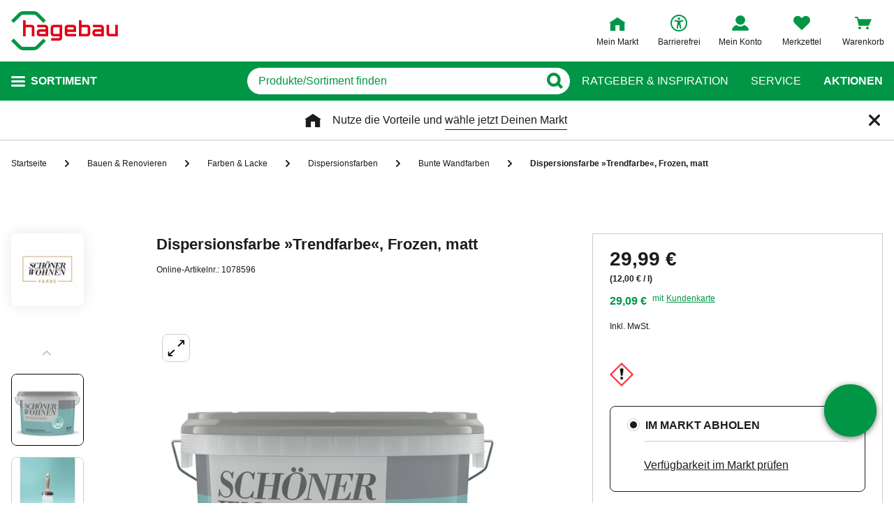

--- FILE ---
content_type: text/css
request_url: https://static.hagebau.de/assets/f8c416d70e9517df95a4e2f900b30c7370edce19/hagebau/css/5578.styles.css
body_size: 1538
content:
.cliplister-video__thumbnail:after,.cliplister-video__thumbnail:before{-moz-osx-font-smoothing:grayscale;-webkit-font-smoothing:antialiased;display:inline-block;font-family:iconfont,sans-serif;font-style:normal;font-variant:normal;font-weight:400;line-height:1;text-decoration:inherit;text-rendering:optimizeLegibility;text-transform:none}.divider{height:1px;margin:20px 0;position:relative}.divider:before{background-color:#e9e9e9;content:"";height:1px;position:absolute;top:0;width:100%}.cliplister-video__video{aspect-ratio:16/9;isolation:isolate}.cliplister-video__video:after{z-index:-1}.cliplister-video__thumbnails{display:flex;flex-wrap:wrap;gap:16px;justify-content:space-evenly;margin-top:16px}@media(min-width:768px){.cliplister-video__thumbnails{flex-wrap:nowrap;gap:32px;margin-top:32px}}.cliplister-video__thumbnail{cursor:pointer;flex:1 1 100px;position:relative}.cliplister-video__thumbnail:before{color:#fff;content:"\ea78";font-size:34px;left:50%;position:absolute;top:50%;transform:translate(-50%,-50%);z-index:1}@media(min-width:370px){.cliplister-video__thumbnail{flex:0 1 160px}}.cliplister-video__thumbnail-image{padding-top:56.25%}
.divider{height:1px;margin:20px 0;position:relative}.divider:before{background-color:#e9e9e9;content:"";height:1px;position:absolute;top:0;width:100%}.product-video-modal{display:flex;flex-direction:column}.product-video-modal__viewer{flex-shrink:0;margin:0 auto;max-width:736px;position:relative;width:100%;z-index:1}.product-video-modal__content{max-height:calc(100vh - 56px);overflow:auto;padding:32px 16px}@media(min-width:768px){.product-video-modal__content{max-height:calc(100vh - 128px)}}


--- FILE ---
content_type: image/svg+xml
request_url: https://static.hagebau.de/assets/f8c416d70e9517df95a4e2f900b30c7370edce19/hagebau/staticImages/payment_logo_rechnung.svg
body_size: 2944
content:
<svg width="94" height="32" viewBox="0 0 47 16" fill="none" xmlns="http://www.w3.org/2000/svg">
<rect width="47" height="16" rx="4" fill="#009646"/>
<path d="M4.57129 11V5.4166H6.94404C7.54072 5.4166 7.97363 5.46738 8.24277 5.56895C8.51445 5.66797 8.73154 5.8457 8.89404 6.10215C9.05654 6.35859 9.13779 6.65186 9.13779 6.98193C9.13779 7.40088 9.01465 7.74746 8.76836 8.02168C8.52207 8.29336 8.15391 8.46475 7.66387 8.53584C7.90762 8.67803 8.1082 8.83418 8.26563 9.0043C8.42559 9.17441 8.64014 9.47656 8.90928 9.91074L9.59102 11H8.24277L7.42773 9.78506C7.13828 9.35088 6.94023 9.07793 6.83359 8.96621C6.72695 8.85195 6.61396 8.77451 6.49463 8.73389C6.37529 8.69072 6.18613 8.66914 5.92715 8.66914H5.69863V11H4.57129ZM5.69863 7.77793H6.53271C7.07354 7.77793 7.41123 7.75508 7.5458 7.70937C7.68037 7.66367 7.78574 7.58496 7.86191 7.47324C7.93809 7.36152 7.97617 7.22187 7.97617 7.0543C7.97617 6.86641 7.92539 6.71533 7.82383 6.60107C7.7248 6.48428 7.58389 6.41064 7.40107 6.38018C7.30967 6.36748 7.03545 6.36113 6.57842 6.36113H5.69863V7.77793ZM12.5389 9.7127L13.6053 9.8917C13.4682 10.2827 13.2511 10.5811 12.954 10.7867C12.6595 10.9898 12.29 11.0914 11.8457 11.0914C11.1424 11.0914 10.6219 10.8616 10.2842 10.4021C10.0176 10.0339 9.88428 9.56924 9.88428 9.00811C9.88428 8.33779 10.0595 7.81348 10.4099 7.43516C10.7603 7.0543 11.2033 6.86387 11.7391 6.86387C12.3408 6.86387 12.8156 7.06318 13.1635 7.46182C13.5113 7.85791 13.6776 8.46602 13.6624 9.28613H10.9812C10.9888 9.60352 11.0751 9.85107 11.2401 10.0288C11.4052 10.204 11.6108 10.2916 11.8571 10.2916C12.0247 10.2916 12.1656 10.2459 12.2799 10.1545C12.3941 10.0631 12.4805 9.91582 12.5389 9.7127ZM12.5998 8.63105C12.5922 8.32129 12.5122 8.08643 12.3599 7.92646C12.2075 7.76396 12.0222 7.68271 11.8038 7.68271C11.5702 7.68271 11.3772 7.76777 11.2249 7.93789C11.0726 8.10801 10.9977 8.33906 11.0002 8.63105H12.5998ZM18.0651 8.15117L17.0102 8.3416C16.9746 8.13086 16.8934 7.97217 16.7664 7.86553C16.642 7.75889 16.4795 7.70557 16.2789 7.70557C16.0123 7.70557 15.799 7.79824 15.6391 7.98359C15.4816 8.16641 15.4029 8.47363 15.4029 8.90527C15.4029 9.38516 15.4829 9.72412 15.6429 9.92217C15.8054 10.1202 16.0225 10.2192 16.2941 10.2192C16.4973 10.2192 16.6636 10.1621 16.7931 10.0479C16.9226 9.93105 17.014 9.73174 17.0673 9.4499L18.1185 9.62891C18.0093 10.1113 17.7998 10.4757 17.49 10.722C17.1803 10.9683 16.7651 11.0914 16.2446 11.0914C15.653 11.0914 15.1808 10.9048 14.8278 10.5315C14.4774 10.1583 14.3022 9.6416 14.3022 8.98145C14.3022 8.31367 14.4787 7.79443 14.8316 7.42373C15.1846 7.05049 15.6619 6.86387 16.2637 6.86387C16.7563 6.86387 17.1473 6.97051 17.4367 7.18379C17.7287 7.39453 17.9382 7.71699 18.0651 8.15117ZM19.9466 5.4166V7.46943C20.2919 7.06572 20.7045 6.86387 21.1844 6.86387C21.4307 6.86387 21.6528 6.90957 21.8509 7.00098C22.0489 7.09238 22.1975 7.20918 22.2965 7.35137C22.398 7.49355 22.4666 7.65098 22.5021 7.82363C22.5402 7.99629 22.5593 8.26416 22.5593 8.62725V11H21.4891V8.86338C21.4891 8.43936 21.4688 8.17021 21.4281 8.05596C21.3875 7.9417 21.3151 7.85156 21.211 7.78555C21.1095 7.71699 20.9813 7.68271 20.8264 7.68271C20.6486 7.68271 20.4899 7.72588 20.3503 7.81221C20.2106 7.89854 20.1078 8.0293 20.0418 8.20449C19.9783 8.37715 19.9466 8.63359 19.9466 8.97383V11H18.8764V5.4166H19.9466ZM27.3276 11H26.2574V8.93574C26.2574 8.49902 26.2346 8.21719 26.1889 8.09023C26.1432 7.96074 26.0683 7.86045 25.9642 7.78936C25.8626 7.71826 25.7395 7.68271 25.5947 7.68271C25.4094 7.68271 25.2431 7.7335 25.0958 7.83506C24.9485 7.93662 24.847 8.07119 24.7911 8.23877C24.7378 8.40635 24.7111 8.71611 24.7111 9.16807V11H23.6409V6.95527H24.635V7.54941C24.9879 7.09238 25.4322 6.86387 25.968 6.86387C26.2041 6.86387 26.4199 6.90703 26.6154 6.99336C26.8109 7.07715 26.9582 7.18506 27.0572 7.31709C27.1588 7.44912 27.2286 7.59893 27.2667 7.7665C27.3073 7.93408 27.3276 8.17402 27.3276 8.48633V11ZM31.0791 11V10.3944C30.9318 10.6103 30.7376 10.7804 30.4964 10.9048C30.2577 11.0292 30.0051 11.0914 29.7385 11.0914C29.4668 11.0914 29.223 11.0317 29.0072 10.9124C28.7914 10.7931 28.6353 10.6255 28.5388 10.4097C28.4423 10.1938 28.394 9.89551 28.394 9.51465V6.95527H29.4643V8.81387C29.4643 9.38262 29.4833 9.73174 29.5214 9.86123C29.562 9.98818 29.6344 10.0897 29.7385 10.1659C29.8426 10.2396 29.9746 10.2764 30.1346 10.2764C30.3174 10.2764 30.4812 10.2269 30.6259 10.1278C30.7706 10.0263 30.8696 9.90186 30.923 9.75459C30.9763 9.60479 31.0029 9.24043 31.0029 8.66152V6.95527H32.0731V11H31.0791ZM36.8644 11H35.7941V8.93574C35.7941 8.49902 35.7713 8.21719 35.7256 8.09023C35.6799 7.96074 35.605 7.86045 35.5009 7.78936C35.3993 7.71826 35.2762 7.68271 35.1314 7.68271C34.9461 7.68271 34.7798 7.7335 34.6325 7.83506C34.4853 7.93662 34.3837 8.07119 34.3278 8.23877C34.2745 8.40635 34.2479 8.71611 34.2479 9.16807V11H33.1776V6.95527H34.1717V7.54941C34.5246 7.09238 34.9689 6.86387 35.5047 6.86387C35.7408 6.86387 35.9566 6.90703 36.1521 6.99336C36.3477 7.07715 36.4949 7.18506 36.5939 7.31709C36.6955 7.44912 36.7653 7.59893 36.8034 7.7665C36.844 7.93408 36.8644 8.17402 36.8644 8.48633V11ZM37.8546 11.2666L39.0772 11.4151C39.0975 11.5573 39.1444 11.6551 39.2181 11.7084C39.3196 11.7846 39.4796 11.8227 39.698 11.8227C39.9772 11.8227 40.1867 11.7808 40.3264 11.697C40.4203 11.6411 40.4914 11.551 40.5397 11.4266C40.5727 11.3377 40.5892 11.1739 40.5892 10.9353V10.3449C40.2692 10.7816 39.8655 11 39.378 11C38.8347 11 38.4043 10.7702 38.0869 10.3106C37.8381 9.94756 37.7137 9.49561 37.7137 8.95479C37.7137 8.27686 37.8762 7.75889 38.2012 7.40088C38.5287 7.04287 38.935 6.86387 39.4199 6.86387C39.9201 6.86387 40.3327 7.0835 40.6577 7.52275V6.95527H41.6594V10.5849C41.6594 11.0622 41.62 11.4189 41.5413 11.6551C41.4626 11.8912 41.3522 12.0766 41.21 12.2111C41.0678 12.3457 40.8773 12.4511 40.6387 12.5272C40.4025 12.6034 40.1029 12.6415 39.7398 12.6415C39.0543 12.6415 38.5681 12.5234 38.2812 12.2873C37.9942 12.0537 37.8508 11.7566 37.8508 11.3961C37.8508 11.3605 37.8521 11.3174 37.8546 11.2666ZM38.8105 8.89385C38.8105 9.32295 38.8931 9.63779 39.0581 9.83838C39.2257 10.0364 39.4314 10.1354 39.6751 10.1354C39.9366 10.1354 40.1575 10.0339 40.3378 9.83076C40.5181 9.6251 40.6082 9.32168 40.6082 8.92051C40.6082 8.50156 40.5219 8.19053 40.3492 7.9874C40.1766 7.78428 39.9582 7.68271 39.6941 7.68271C39.4377 7.68271 39.2257 7.78301 39.0581 7.98359C38.8931 8.18164 38.8105 8.48506 38.8105 8.89385Z" fill="white"/>
</svg>
